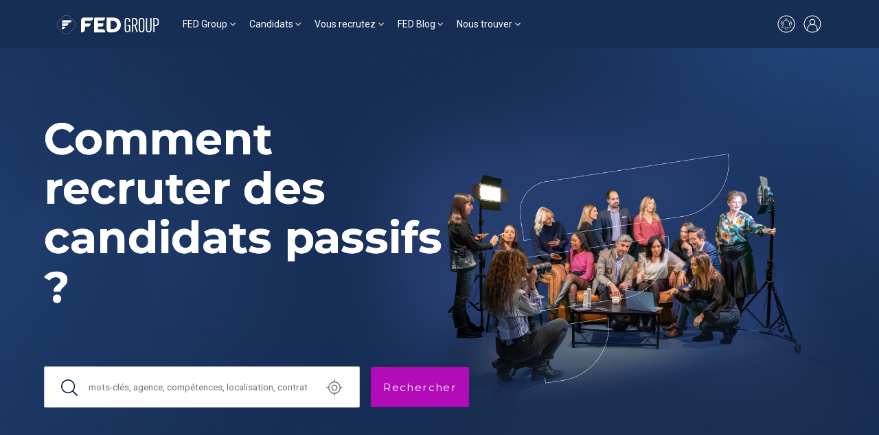

--- FILE ---
content_type: text/html; charset=utf-8
request_url: https://www.fed-group.fr/fed-group/conseils-embauche/comment-recruter-des-candidats-passifs
body_size: 58503
content:
<!DOCTYPE html>
<html lang='fr'>
<head>
<meta content='gavX4u8RTcDFOAXO89q7Wc6198t9JiwEEpdCkuBreO8' name='google-site-verification'>
<meta content='text/html; charset=UTF-8' http-equiv='Content-Type'>
<meta content='width=device-width,initial-scale=1' name='viewport'>
<meta name="csrf-param" content="authenticity_token" />
<meta name="csrf-token" content="jPXkgI-witHbBzzO2ksitCis7qzP65C7WBHTh8VdN0vOD5zOocVQUQCCpfkQf8r_nTB2UXN2Xy1eggdjSs5fcw" />

<link href='https://fonts.googleapis.com' rel='preconnect'>
<link crossorigin='' href='https://fonts.gstatic.com' rel='preconnect'>
<link href='https://fonts.googleapis.com/css2?family=Montserrat:wght@100;300;400;500;600;700&amp;family=Roboto:wght@100;300;400;500;700&amp;display=swap' rel='stylesheet'>
<link rel="stylesheet" href="/assets/front-c7e96456a57255e2d3480e2841f01766e4e811f615c0b7dfdc125f6275d9af79.css" data-turbo-track="reload" />
<script src="/assets/front-d4091a92d2976aa49d46f0f738041e0458441f1472a331316155b3a66bb46879.js" data-turbo-track="reload" defer="defer"></script>
<link href='https://cdn.jsdelivr.net/npm/tom-select@2.3.1/dist/css/tom-select.bootstrap4.css' rel='stylesheet'>

<title>Comment recruter des candidats passifs ?</title>
<meta name="description" content="Comment recruter des candidats passifs ?">
<meta name="keywords" content="comment recruter des candidats passifs ?">
<link href='https://www.fed-group.fr/fed-group/conseils-embauche/comment-recruter-des-candidats-passifs' rel='canonical'><meta content='' property='og:title'><meta content='' property='og:description'>
<meta content='' property='og:type'>
<meta content='https://www.fed-group.fr/fed-group/conseils-embauche/comment-recruter-des-candidats-passifs' property='og:url'>
<meta content='' property='og:image'>
<meta content='' property='og:site_name'>

<link rel="icon" type="image/x-icon" href="/assets/favicon-70ec311c42cef15ca9e83f507415066db80cd6d111ec96d2345735de05c3d6d9.png" />

<script>
  window.recaptchaApiKey = "6Lcf92IqAAAAAK9-WwxzeceSQABZPOAbdUenKijI";
  
  (function(w,d,s, l, i) {
    w[l]=w[l]||[]
    w[l].push({'gtm.start': new Date().getTime(), event: 'gtm.js'});
    var f=d.getElementsByTagName(s)[0], j=d.createElement(s), dl=l!='dataLayer'?'&l='+l:'';
    j.async=true;j.src='https://www.googletagmanager.com/gtm.js?id='+i+dl;
    f.parentNode.insertBefore(j,f);
  })(window, document, 'script', 'dataLayer', "GTM-PJQCXRBV")
  
  piAId = '300162';
  piCId = '175096';
  piHostname = 'pi.pardot.com';
  
  function addPardot() {
    if (!document.getElementById('pardot')) {
      var s = document.createElement('script');
      s.id = 'pardot';
      s.type = 'text/javascript';
      s.src = ('https:' == document.location.protocol ? 'https://pi' : 'http://cdn') + '.pardot.com/pd.js';
      var c = document.getElementsByTagName('script')[0];
      c.parentNode.insertBefore(s, c);
    }
  }
  
  function removePardot() {
    document.querySelectorAll('script[src*="pardot.com"]').forEach(function (node) { node.remove(); });
    document.querySelectorAll('script[src*="recrutement.co"]').forEach(function (node) { node.remove(); });
  }
  
  window._axcb = window._axcb || [];
  window._axcb.push(function(axeptio) {
    axeptio.on('cookies:complete', function(choices) {
      choices.pardot ? addPardot() : removePardot();
    });
  });
  
  document.addEventListener('turbo:load', function() {
    if (axeptioSDK && axeptioSDK.userPreferencesManager.choices.pardot) {
      addPardot();
    }
  })
  
  // Keep Axeptio widget after navigation
  const axeptioInterval = window.setInterval(function () {
    if (document.querySelector('[src="https://static.axept.io/sdk.js"]')) {
      document.querySelector('[src="https://static.axept.io/sdk.js"]').setAttribute('data-turbo-track', 'reload')
      window.clearInterval(axeptioInterval)
    }
  }, 500)
</script>

</head>
<script>
  document.addEventListener('turbo:load', function() {
    document.querySelectorAll('.social_network').forEach(function(link) {
      link.addEventListener('click', function(event) {
      var gaScript = document.createElement('script');
      gaScript.innerHTML = `
        window.dataLayer = window.dataLayer || [];
        dataLayer.push({
          event: 'click_rs',
        });
      `;
      document.head.appendChild(gaScript);
      });
    });
    window.dataLayer = window.dataLayer || []
      dataLayer.push({
      event: 'profil',
      user: {
        profil: "lead"
      }
    });
  });
</script>

<body class='actualities show actualities' id='body'>
<script>
  window.dataLayer = window.dataLayer || []
    dataLayer.push({
    event: 'general',
    page_type: "Groupe FED"
  });
</script>
<script defer src='https://fed.intconv.kmblabs.com/app.js.gz'></script>
<link href='https://fed.intconv.kmblabs.com/app.css.gz' rel='stylesheet'>
<script type='application/ld+json'>
{"@context":"http://schema.org","@type":"Organization","name":"FED Group","url":"www.fed-group.fr","logo":"https://fedfrance-production.s3.eu-west-3.amazonaws.com/uploads/fed/brand/logo/77/logo-fed-group.svg","contactPoint":[{"@type":"ContactPoint","telephone":"01 40 82 74 60","contactType":"customer service"}],"sameAs":["https://www.linkedin.com/company/groupe-fed/"],"subOrganization":[{"@type":"Organization","name":"FED Business","url":"https://www.fed-group.fr/fed-business","logo":"https://fedfrance-production.s3.eu-west-3.amazonaws.com/uploads/fed/brand/logo/73/FED_BUSINESS_W.svg"},{"@type":"Organization","name":"FED Construction","url":"https://www.fed-group.fr/fed-construction","logo":"https://fedfrance-production.s3.eu-west-3.amazonaws.com/uploads/fed/brand/logo/63/FED_CONSTRUCTION_W.svg"},{"@type":"Organization","name":"FED Engineering","url":"https://www.fed-group.fr/fed-engineering","logo":"https://fedfrance-production.s3.eu-west-3.amazonaws.com/uploads/fed/brand/logo/67/FED_ENGEENERING_W.svg"},{"@type":"Organization","name":"FED Human","url":"https://www.fed-group.fr/fed-human","logo":"https://fedfrance-production.s3.eu-west-3.amazonaws.com/uploads/fed/brand/logo/69/FED_HUMAN_W.svg"},{"@type":"Organization","name":"FED Inside","url":"https://www.fed-group.fr/fed-inside","logo":"https://fedfrance-production.s3.eu-west-3.amazonaws.com/uploads/fed/brand/logo/64/FED_INSIDE_W.svg"},{"@type":"Organization","name":"FED Medical","url":"https://www.fed-group.fr/fed-medical","logo":"https://fedfrance-production.s3.eu-west-3.amazonaws.com/uploads/fed/brand/logo/70/FED_MEDICAL_W.svg"},{"@type":"Organization","name":"FED Office","url":"https://www.fed-group.fr/fed-office","logo":"https://fedfrance-production.s3.eu-west-3.amazonaws.com/uploads/fed/brand/logo/72/FED_OFFICE_W.svg"},{"@type":"Organization","name":"FED Real Estate","url":"https://www.fed-group.fr/fed-real-estate","logo":"https://fedfrance-production.s3.eu-west-3.amazonaws.com/uploads/fed/brand/logo/68/FED_REELESTATE_SIGN_W.png"},{"@type":"Organization","name":"FED Supply","url":"https://www.fed-group.fr/fed-supply","logo":"https://fedfrance-production.s3.eu-west-3.amazonaws.com/uploads/fed/brand/logo/65/FED_SUPPLY_W.svg"},{"@type":"Organization","name":"FED IT","url":"https://www.fed-group.fr/fed-it","logo":"https://fedfrance-production.s3.eu-west-3.amazonaws.com/uploads/fed/brand/logo/74/FED_IT_W.svg"},{"@type":"Organization","name":"FED Finance","url":"https://www.fed-group.fr/fed-finance","logo":"https://fedfrance-production.s3.eu-west-3.amazonaws.com/uploads/fed/brand/logo/66/FED_FINANCE_W.svg"},{"@type":"Organization","name":"FED Group","url":"https://www.fed-group.fr/fed-group","logo":"https://fedfrance-production.s3.eu-west-3.amazonaws.com/uploads/fed/brand/logo/77/logo-fed-group.svg"},{"@type":"Organization","name":"FED Legal","url":"https://www.fed-group.fr/fed-legal","logo":"https://fedfrance-production.s3.eu-west-3.amazonaws.com/uploads/fed/brand/logo/75/FED_LEGAL_W.svg"},{"@type":"Organization","name":"FED Transition","url":"https://www.fed-group.fr/fed-transition","logo":"https://fedfrance-production.s3.eu-west-3.amazonaws.com/uploads/fed/brand/logo/71/FED_TRANSITION_W.svg"}]}
</script>
<nav class='navbar navbar-expand-md z-3 header-navbar' style='background-color:#162d54'>
<div class='container-lg'>
<a class='navbar-brand me-0 me-md-2 me-lg-4 p-0' href='/'>
<img alt="logo" height="" width="" class="" style="width: 150px; height: 30px;" src="https://fedfrance-production.s3.eu-west-3.amazonaws.com/uploads/fed/brand/logo/77/header_logo-fed-group.svg" />
</a>
<div class='navbar-collapse d-none'>
<ul class='navbar-nav mb-2 mb-md-0' role='tablist'>
<li class='nav-item dropdown has-megamenu'>
<a class='nav-link dropdown-toggle' data-bs-toggle='dropdown' href='#'>FED Group</a>
<div class='dropdown-menu megamenu' role='menu'>
<div class='container-md'>
<div class='row'>
<div class='col-12 col-md-3'>
<span>L&#39;univers FED Group</span>
<ul class='navbar-nav important flex-column'>
<li class='nav-item'>
<a class='nav-link' href='https://www.fed-group.fr/qui-sommes-nous'>Qui sommes-nous ?</a>
</li>


<li class='nav-item'>
<a class='nav-link' href='https://www.fed-group.fr/nos-engagements'>Nos engagements, nos convictions</a>
</li>

<li class='nav-item'>
<a class='nav-link' href='https://www.fed-group.fr/rse-engagement'>Démarche RSE</a>
</li>


<li class='nav-item'>
<a class='nav-link' href='/contact'>
Nous contacter
</a>
</li>

<li class='nav-item'>
<a class='nav-link' href='/reseau-recruteurs-independants-fed'>
Salariés ou indépendants
</a>
</li>

</ul>
</div>
<div class='col-12 col-md-9'>
<span>Nos entités spécialisées FED Group</span>
<div class='row mt-1'>
<div class='col-8 col-md'>
<ul class='navbar-nav brands flex-column'>
<li class='nav-item'>
<a class='nav-link' href='/fed-business'>
<div class='brand-color' style='background-color: #007aff;'></div>
FED Business
</a>
</li>

<li class='nav-item'>
<a class='nav-link' href='/fed-construction'>
<div class='brand-color' style='background-color: #fca400;'></div>
FED Construction
</a>
</li>

<li class='nav-item'>
<a class='nav-link' href='/fed-engineering'>
<div class='brand-color' style='background-color: #00d3c7;'></div>
FED Engineering
</a>
</li>

<li class='nav-item'>
<a class='nav-link' href='/fed-human'>
<div class='brand-color' style='background-color: #3490a1;'></div>
FED Human
</a>
</li>

</ul>
</div>
<div class='col-8 col-md'>
<ul class='navbar-nav brands flex-column'>
<li class='nav-item'>
<a class='nav-link' href='/fed-medical'>
<div class='brand-color' style='background-color: #00b700;'></div>
FED Medical
</a>
</li>

<li class='nav-item'>
<a class='nav-link' href='/fed-office'>
<div class='brand-color' style='background-color: #f10054;'></div>
FED Office
</a>
</li>

<li class='nav-item'>
<a class='nav-link' href='/fed-supply'>
<div class='brand-color' style='background-color: #bc9367;'></div>
FED Supply
</a>
</li>

<li class='nav-item'>
<a class='nav-link' href='/fed-it'>
<div class='brand-color' style='background-color: #00ceff;'></div>
FED IT
</a>
</li>

</ul>
</div>
<div class='col-8 col-md'>
<ul class='navbar-nav brands flex-column'>
<li class='nav-item'>
<a class='nav-link' href='/fed-finance'>
<div class='brand-color' style='background-color: #86c800;'></div>
FED Finance
</a>
</li>

<li class='nav-item'>
<a class='nav-link' href='/fed-legal'>
<div class='brand-color' style='background-color: #bb005e;'></div>
FED Legal
</a>
</li>

</ul>
</div>
<div class='col-8 col-md'>
<ul class='navbar-nav brands flex-column'>
<li class='nav-item'>
<a class='nav-link' href='/fed-inside'>
<div class='brand-color' style='background-color: #ff0034;'></div>
FED Inside
</a>
</li>

<li class='nav-item'>
<a class='nav-link' href='/fed-transition'>
<div class='brand-color' style='background-color: #0087cc;'></div>
FED Transition
</a>
</li>

<li class='nav-item'>
<a class='nav-link' href='https://www.fedafrica.com/'>
<div class='brand-color' style='background-color: #FF8500;'></div>
FED Africa
</a>
</li>

</ul>
</div>
</div>
</div>
</div>
</div>

</div>
</li>
<li class='nav-item dropdown has-megamenu'>
<a class='nav-link dropdown-toggle' data-bs-toggle='dropdown' href='#'>Candidats</a>
<div class='dropdown-menu megamenu' role='menu'>
<div class='container-md'>
<div class='row'>
<div class='col-12 col-md-3'>
<span>Recherche d’emploi</span>
<ul class='navbar-nav important flex-column'>
<li class='nav-item'>
<a class='nav-link' href='/offres'>
Parcourez nos offres
</a>
</li>



<li class='nav-item'>
<a class='nav-link' href='/candidature-spontanee'>
Candidature spontanée
</a>
</li>

<li class='nav-item'>
<a class='nav-link' href='/reseau-recruteurs-independants-fed'>
Salariés ou indépendants
</a>
</li>

</ul>
</div>
<div class='col-12 col-md-3'>
<span>Nous rejoindre</span>
<ul class='navbar-nav important flex-column'>
<li class='nav-item'>
<a class='nav-link' href='/rejoindre-fed-group-salarie'>
Salariés
</a>
</li>

<li class='nav-item'>
<a class='nav-link' href='rejoindre-fed-group-consultant-independant'>
Consultants Indépendants
</a>
</li>

</ul>
</div>
<div class='col-12 col-md-3'>
<span>Interim</span>
<ul class='navbar-nav flex-column'>
<li class='nav-item'>
<a class='nav-link' href='https://www.fed-group.fr/process-fed-interimaire'>Process Fed / Intérimaires</a>
</li>

<li class='nav-item'>
<a class='nav-link' href='https://www.fed-group.fr/interimaire'>Je suis intérimaire</a>
</li>

</ul>
</div>
<div class='col-12 col-md-3'>
<a class="btn btn-outline-secondary" href="/fed-transition">Je suis manager de transition</a>
</div>
</div>
</div>

</div>
</li>
<li class='nav-item dropdown has-megamenu'>
<a class='nav-link dropdown-toggle' data-bs-toggle='dropdown' href='#'>Vous recrutez</a>
<div class='dropdown-menu megamenu' role='menu'>
<div class='container-md'>
<div class='row'>
<div class='col-12 col-md-3'>
<span>Trouvez un candidat</span>
<ul class='navbar-nav important flex-column'>
<li class='nav-item'>
<a class='nav-link' href='https://www.fed-group.fr/fed-group/notre-methodologie'>Process et méthode</a>
</li>



<li class='nav-item'>
<a class='nav-link' href='https://www.fed-group.fr/nos-outils'>Nos outils</a>
</li>

<li class='nav-item'>
<a class='nav-link' href='/nous-confier-un-poste'>
Nous confier un poste
</a>
</li>

</ul>
</div>
<div class='col-12 col-md-3'>
<span>Interim</span>
<ul class='navbar-nav flex-column'>
<li class='nav-item'>
<a class='nav-link' href='https://www.fed-group.fr/process-fed-interim'>Process Fed / Recruteurs</a>
</li>

<li class='nav-item'>
<a class='nav-link' href='https://www.fed-group.fr/interim'>Je recrute en intérim</a>
</li>

</ul>
</div>
<div class='col-12 col-md-6'>
<a class="btn btn-outline-secondary mb-4" href="/nous-confier-un-poste">Je recherche un manager de transition</a>
<br>
<a class="btn btn-outline-secondary" href="/nous-confier-un-poste">Je souhaite accueillir un recruteur RPO</a>
</div>
</div>
</div>

</div>
</li>
<li class='nav-item dropdown has-megamenu'>
<a class='nav-link dropdown-toggle' data-bs-toggle='dropdown' href='#'>FED Blog</a>
<div class='dropdown-menu megamenu' role='menu'>
<div class='container-md'>
<div class='row'>
<div class='col-12 col-md-9 separator-right'>
<span>Dernières actus FED Group</span>
<div class='row'>
<div class='col-12 col-md-6'>
<a href="/fed-group/nos-podcasts/l-entretien-visio-les-do-et-les-don-t"><div class='news-item showcase'>
<img alt="Comment_preparer_entretien_visio" title="Comment_preparer_entretien_visio" class="img-fluid" height="" width="" src="https://fedfrance-production.s3.eu-west-3.amazonaws.com/uploads/fed/gallery_item/file/2957/showcase_Comment_pr%C3%A9parer_son_entretien_en_visio.png" />

<div class='d-flex flex-column'>
<div class='d-flex align-items-center justify-content-between'>
<span>23 janvier 2026</span>
</div>
<strong>L&#39;entretien visio : les do et les don&#39;t</strong>
</div>
</div>
</a></div>
<div class='col-12 col-md-6'>
<a href="/fed-group/actualites-fed/palmares-les-echos-meilleurs-cabinets-de-recrutement"><div class='news-item'>
<img alt="" title="Classement 2026 Les Echos - Les meilleurs cabinets de recrutement" class="object-fit-cover" height="" width="" src="https://fedfrance-production.s3.eu-west-3.amazonaws.com/uploads/fed/gallery_item/file/2943/thumb_les_echos_Une.JPG" />

<div class='d-flex flex-column'>
<strong>Le palmarès 2026 des 300 meilleurs cabinets de recrutement par Les Echos</strong>
</div>
</div>
</a><a href="/fed-group/actualites-fed/cdd-pour-motif-de-reconversion-janvier-2026"><div class='news-item'>
<img alt="" title="CDD pour reconversion" class="object-fit-cover" height="" width="" src="https://fedfrance-production.s3.eu-west-3.amazonaws.com/uploads/fed/gallery_item/file/2942/thumb_CHANGE.png" />

<div class='d-flex flex-column'>
<strong>CDD pour motif de reconversion : ce que les candidats doivent savoir</strong>
</div>
</div>
</a><a href="/fed-group/nos-podcasts/comment-aborder-les-augmentations-salariales-lors-des-entretiens-de-fin-d-annee-nos-cles-de-succes"><div class='news-item'>
<img alt="Vignette-article-fed-group" title="Vignette-article-fed-group" class="card-img-top" height="" width="" src="https://fedfrance-production.s3.eu-west-3.amazonaws.com/uploads/fed/gallery_item/file/2313/thumb_Vignette-article-fed-group-1.jpg" />

<div class='d-flex flex-column'>
<strong>Comment aborder les augmentations salariales lors des entretiens de fin d’année ? Nos clés de succès</strong>
</div>
</div>
</a></div>
</div>
</div>
<div class='col-12 col-md-3'>
<span>L&#39;univers FED Group</span>
<ul class='navbar-nav flex-column'>
<li class='nav-item'>
<a class='nav-link' href='/fed-group/conseils-embauche'>
Conseils d&#39;embauche
</a>
</li>

<li class='nav-item'>
<a class='nav-link' href='/fed-group/conseils-interim'>
Conseils interim
</a>
</li>

<li class='nav-item'>
<a class='nav-link' href='/fed-group/etudes'>
Etudes, baromètre et rémunération
</a>
</li>

<li class='nav-item'>
<a class='nav-link' href='/fed-group/videos-webinars'>
Vidéos et Webinars
</a>
</li>

<li class='nav-item'>
<a class='nav-link' href='/fed-group/nos-podcasts'>
Podcast - Voix de recruteurs
</a>
</li>

<li class='nav-item'>
<a class='nav-link' href='/fed-group/temoignages'>
Témoignages
</a>
</li>

<li class='nav-item'>
<a class='nav-link' href='/fed-group/actualites-fed'>
Actualités Fed
</a>
</li>

</ul>
</div>
</div>
</div>

</div>
</li>
<li class='nav-item dropdown has-megamenu'>
<a class='nav-link dropdown-toggle' data-bs-toggle='dropdown' href='#'>Nous trouver</a>
<div class='dropdown-menu megamenu' role='menu'>
<div class='container-md'>
<div class='row'>
<div class='col-12 col-md-6'>
<span>
Bureaux
FED Group
</span>
<div class='row'>
<div class='col-6 col-md-6'>
<ul class='navbar-nav important flex-column'>

<li class='nav-item'>
<a class='nav-link' href='/bureaux-fed'>
Nos bureaux en France
</a>
</li>

<li class='nav-item'>
<a class='nav-link' href='/implantations-fed'>
Nos bureaux internationaux
</a>
</li>

</ul>
</div>
</div>
</div>
</div>
</div>

</div>
</li>
</ul>
</div>
<div class='d-flex align-items-center'>
<a class='d-none d-md-block me-2' href='/creer-une-alerte'>
<svg fill='none' height='30' viewbox='0 0 30 30' width='30' xmlns='http://www.w3.org/2000/svg'>
<path d='M20.5 17.25C20.25 17.15 20.05 16.95 19.9 16.7C19.75 16.45 19.7 16.2 19.7 15.95V13.65C19.7 12.6 19.35 11.55 18.7 10.7C18.05 9.85005 17.15 9.25005 16.1 9.00005C16.3 8.75005 16.35 8.50005 16.35 8.20005C16.35 7.70005 16.1 7.25005 15.65 7.05005C15.25 6.80005 14.7 6.80005 14.3 7.05005C13.9 7.30005 13.6 7.75005 13.6 8.20005C13.6 8.50005 13.7 8.75005 13.85 9.00005C12.8 9.25005 11.9 9.80005 11.25 10.65C10.6 11.5 10.25 12.5 10.25 13.55V16C10.25 16.25 10.15 16.55 10.05 16.75C9.94999 16.95 9.69999 17.15 9.44999 17.3C9.09999 17.45 8.79999 17.75 8.59999 18.05C8.39999 18.4 8.29999 18.75 8.29999 19.15C8.29999 19.65 8.49999 20.15 8.84999 20.5C9.19999 20.85 9.69999 21.05 10.2 21.05H12.6C12.7 21.8 13.2 22.45 13.85 22.8C14.55 23.15 15.35 23.15 16 22.8C16.7 22.45 17.15 21.8 17.25 21.05H19.65C20.15 21.05 20.65 20.85 21 20.5C21.35 20.15 21.55 19.65 21.55 19.15C21.55 18.75 21.45 18.35 21.25 18.05C21.15 17.7 20.85 17.45 20.5 17.25ZM15 7.55005C15.2 7.55005 15.35 7.60005 15.5 7.75005C15.65 7.90005 15.7 8.05005 15.7 8.25005C15.7 8.45005 15.65 8.60005 15.5 8.75005C15.35 8.90005 15.2 8.95005 15 8.95005C14.8 8.95005 14.65 8.90005 14.5 8.75005C14.35 8.60005 14.3 8.45005 14.3 8.25005C14.3 8.05005 14.35 7.90005 14.5 7.75005C14.65 7.60005 14.8 7.55005 15 7.55005ZM15 22.45C14.6 22.45 14.25 22.3 13.95 22.05C13.65 21.8 13.45 21.45 13.35 21.1H16.65C16.55 21.5 16.35 21.85 16.05 22.05C15.75 22.3 15.4 22.45 15 22.45ZM19.75 20.4H10.25C9.89999 20.4 9.59999 20.25 9.34999 20.05C9.14999 19.8 8.99999 19.5 8.99999 19.15C8.99999 18.9 9.09999 18.6 9.19999 18.4C9.34999 18.15 9.54999 18 9.79999 17.9C10.15 17.75 10.45 17.45 10.65 17.1C10.85 16.75 10.95 16.4 10.95 16V13.6C10.95 12.55 11.35 11.5 12.1 10.75C12.85 10 13.85 9.60005 14.95 9.60005C15 9.60005 15.1 9.60005 15.15 9.60005C16.2 9.65005 17.15 10.15 17.9 10.9C18.6 11.65 19 12.7 19 13.75V16C19 16.4 19.1 16.8 19.3 17.1C19.5 17.45 19.8 17.7 20.15 17.85C20.4 17.95 20.6 18.15 20.75 18.35C20.9 18.6 20.95 18.85 20.95 19.1C20.95 19.45 20.8 19.75 20.6 20C20.4 20.3 20.05 20.4 19.75 20.4Z' fill='white'></path>
<path d='M7.44999 16.2999C7.49999 16.2999 7.54999 16.2999 7.59999 16.2499C7.74999 16.1999 7.85 15.9999 7.8 15.7999C7.45 14.9499 7.4 13.9999 7.65 13.1499C7.9 12.2499 8.44999 11.4999 9.14999 10.9499C9.29999 10.8499 9.34999 10.6499 9.19999 10.4999C9.09999 10.3499 8.89999 10.2999 8.74999 10.4499C7.89999 11.0999 7.24999 11.9499 6.99999 12.9999C6.69999 13.9999 6.79999 15.0999 7.19999 16.0999C7.19999 16.2499 7.29999 16.2999 7.44999 16.2999Z' fill='white'></path>
<path d='M21.3 10.45C21.15 10.35 20.95 10.4 20.85 10.55C20.75 10.7 20.75 10.9 20.9 11C21.65 11.55 22.15 12.3 22.4 13.2C22.65 14.1 22.6 15 22.25 15.85C22.2 16 22.25 16.2 22.45 16.3C22.5 16.3 22.55 16.35 22.6 16.35C22.75 16.35 22.85 16.25 22.9 16.15C23.3 15.15 23.4 14.1 23.1 13.05C22.8 12 22.15 11.1 21.3 10.45Z' fill='white'></path>
<path d='M9.45 12.35C9.4 12.3 9.3 12.3 9.2 12.3C9.1 12.3 9.05 12.35 9 12.45C8.25 13.6 8.6 15.05 8.6 15.1C8.65 15.25 8.75 15.35 8.95 15.35C9 15.35 9 15.35 9.05 15.35C9.15 15.35 9.2 15.25 9.25 15.2C9.3 15.1 9.3 15.05 9.3 14.95C9.3 14.95 9 13.75 9.6 12.85C9.65 12.8 9.65 12.7 9.65 12.6C9.6 12.5 9.55 12.4 9.45 12.35Z' fill='white'></path>
<path d='M20.55 12.3502C20.5 12.4002 20.4 12.5002 20.4 12.5502C20.4 12.6502 20.4 12.7502 20.45 12.8002C21.05 13.6502 20.75 14.9002 20.75 14.9002C20.7 15.1002 20.8 15.2502 21 15.3002C21.05 15.3002 21.05 15.3002 21.1 15.3002C21.25 15.3002 21.4 15.2002 21.45 15.0502C21.45 15.0002 21.8 13.5502 21.05 12.4002C20.9 12.3002 20.7 12.2502 20.55 12.3502Z' fill='white'></path>
<path d='M15 2.5C12.4 2.5 9.8 3.35 7.7 4.85C5.55 6.4 4 8.55 3.15 11.05C2.3 13.55 2.3 16.25 3.1 18.75C3.9 21.25 5.45 23.45 7.55 25L7.75 25.15C9.85 26.65 12.4 27.5 15 27.5C15.5 27.5 16 27.45 16.45 27.4C16.95 27.35 17.4 27.25 17.9 27.15C18.8 26.95 19.65 26.65 20.45 26.25C21.1 25.95 21.7 25.6 22.25 25.2L22.45 25.05C24.55 23.5 26.1 21.3 26.9 18.8C27.7 16.3 27.65 13.6 26.85 11.1C26 8.6 24.45 6.45 22.3 4.9C20.2 3.35 17.6 2.5 15 2.5ZM21.4 24.45L21.3 24.5L21.1 24.6L20.9 24.7L20.7 24.8L20.5 24.9L20.3 25L20.1 25.1L20 25.25L19.8 25.35L19.6 25.45L19.4 25.55L19.2 25.65L19 25.7L18.8 25.75L18.6 25.8L18.4 25.85L18.2 25.9L18 26.05L17.8 26.1L17.6 26.15L17.35 26.2L17.15 26.25L16.9 26.3L16.7 26.35L16.5 26.3H16.3H16.05H15.85H15.55H15.4H15H14.55H14.4H14.1H13.9H13.65H13.45L13.2 26.25L13 26.2L12.75 26.15L12.55 26.1L12.3 26.05L12.1 26L11.9 25.95L11.75 26L11.55 25.9L11.35 25.85L11.15 25.8L10.95 25.75L10.75 25.65L10.55 25.55L10.35 25.45L10.15 25.35L9.95 25.25L9.75 25.15L9.55 25.05L9.35 24.95L9.15 24.85L8.95 24.75L8.75 24.65L8.65 24.5L8.6 24.45L7.5 23.65C5.75 22.15 4.5 20.1 3.9 17.85C3.35 15.6 3.45 13.2 4.25 11C5.05 8.8 6.55 6.95 8.45 5.6C10.35 4.25 12.65 3.55 14.95 3.55C17.25 3.55 19.55 4.25 21.45 5.6C23.35 6.95 24.85 8.8 25.65 11C26.45 13.2 26.6 15.55 26 17.85C25.4 20.1 24.15 22.15 22.4 23.65' fill='white'></path>
</svg>
</a>
<a href="/connexion"><svg fill='none' height='30' viewbox='0 0 30 30' width='30' xmlns='http://www.w3.org/2000/svg'>
<path d='M15 2.5C12.4 2.5 9.8 3.35 7.7 4.85C5.55 6.4 4 8.55 3.15 11.05C2.3 13.55 2.3 16.25 3.1 18.75C3.9 21.25 5.45 23.45 7.55 25L7.75 25.15C9.85 26.65 12.4 27.5 15 27.5C15.5 27.5 16 27.45 16.45 27.4C16.95 27.35 17.4 27.25 17.9 27.15C18.8 26.95 19.65 26.65 20.45 26.25C21.1 25.95 21.7 25.6 22.25 25.2L22.45 25.05C24.55 23.5 26.1 21.3 26.9 18.8C27.7 16.3 27.65 13.6 26.85 11.1C26 8.6 24.45 6.45 22.3 4.9C20.2 3.35 17.6 2.5 15 2.5ZM21.4 24.45L21.3 24.5L21.1 24.6L20.9 24.7L20.7 24.8L20.5 24.9L20.3 25L20.1 25.1L20 25.25L19.8 25.35L19.6 25.45L19.4 25.55L19.2 25.65L19 25.7L18.8 25.75L18.6 25.8L18.4 25.85L18.2 25.9L18 26.05L17.8 26.1L17.6 26.15L17.35 26.2L17.15 26.25L16.9 26.3L16.7 26.35L16.5 26.3H16.3H16.05H15.85H15.55H15.4H15H14.55H14.4H14.1H13.9H13.65H13.45L13.2 26.25L13 26.2L12.75 26.15L12.55 26.1L12.3 26.05L12.1 26L11.9 25.95L11.75 26L11.55 25.9L11.35 25.85L11.15 25.8L10.95 25.75L10.75 25.65L10.55 25.55L10.35 25.45L10.15 25.35L9.95 25.25L9.75 25.15L9.55 25.05L9.35 24.95L9.15 24.85L8.95 24.75L8.75 24.65L8.65 24.5L8.6 24.45V21.55C8.6 20.15 9.15 18.8 10.15 17.8C11.15 16.8 12.5 16.25 13.9 16.25H16.05C17.45 16.25 18.8 16.8 19.8 17.8C20.8 18.8 21.35 20.15 21.35 21.55L21.4 24.45ZM11.8 11.95C11.8 11.1 12.15 10.3 12.75 9.7C13.35 9.1 14.15 8.75 15 8.75C15.85 8.75 16.65 9.1 17.25 9.7C17.85 10.3 18.2 11.1 18.2 11.95C18.2 12.8 17.85 13.6 17.25 14.2C16.65 14.8 15.85 15.15 15 15.15C14.15 15.15 13.35 14.8 12.75 14.2C12.15 13.65 11.8 12.8 11.8 11.95ZM22.45 23.65V21.55C22.45 20.1 21.95 18.75 21.1 17.6C20.2 16.45 19 15.7 17.6 15.35C18.55 14.65 19.15 13.55 19.25 12.35C19.35 11.15 18.95 10 18.15 9.1C17.35 8.2 16.2 7.7 15 7.7C13.8 7.7 12.65 8.2 11.85 9.1C11.05 10 10.65 11.15 10.75 12.35C10.85 13.55 11.45 14.65 12.4 15.35C11 15.7 9.75 16.5 8.9 17.6C8 18.75 7.55 20.1 7.55 21.55V23.65C5.8 22.15 4.55 20.1 3.95 17.85C3.35 15.6 3.45 13.2 4.25 11C5.05 8.8 6.55 6.95 8.45 5.6C10.35 4.25 12.65 3.55 14.95 3.55C17.25 3.55 19.55 4.25 21.45 5.6C23.35 6.95 24.85 8.8 25.65 11C26.45 13.2 26.6 15.55 26 17.85C25.5 20.1 24.2 22.1 22.45 23.65Z' fill='white'></path>
</svg>
</a><button aria-controls='navbarToggler' aria-expanded='false' aria-label='Toggle navigation' class='navbar-toggler collapsed' data-bs-target='#navbarToggler' data-bs-toggle='collapse' type='button'>
<span class='navbar-toggler-icon'></span>
</button>
</div>
</div>
</nav>
<div class='collapse mobile-navbar d-md-none z-3 overflow-y-scroll' id='navbarToggler'>
<div class='d-flex justify-content-end'>
<button aria-controls='navbarToggler' aria-expanded='false' aria-label='Toggle navigation' class='navbar-toggler collapsed z-3' data-bs-target='#navbarToggler' data-bs-toggle='collapse' type='button'>
<span class='navbar-toggler-icon'></span>
</button>
</div>
<div class='mobile-navbar-content'>
<div class='accordion' id='mobileNavAccordion'>
<div class='accordion-item'>
<div class='accordion-header'>
<button aria-controls='flushMobileNavcollapseOne' aria-expanded='false' class='accordion-button collapsed' data-bs-target='#flushMobileNavcollapseOne' data-bs-toggle='collapse' type='button'>
FED Group
</button>
</div>
<div class='accordion-collapse collapse' data-bs-parent='#mobileNavAccordion' id='flushMobileNavcollapseOne'>
<div class='accordion-body'>
<div class='megamenu'>
<div class='container-md'>
<div class='row'>
<div class='col-12 col-md-3'>
<span>L&#39;univers FED Group</span>
<ul class='navbar-nav important flex-column'>
<li class='nav-item'>
<a class='nav-link' href='https://www.fed-group.fr/qui-sommes-nous'>Qui sommes-nous ?</a>
</li>


<li class='nav-item'>
<a class='nav-link' href='https://www.fed-group.fr/nos-engagements'>Nos engagements, nos convictions</a>
</li>

<li class='nav-item'>
<a class='nav-link' href='https://www.fed-group.fr/rse-engagement'>Démarche RSE</a>
</li>


<li class='nav-item'>
<a class='nav-link' href='/contact'>
Nous contacter
</a>
</li>

<li class='nav-item'>
<a class='nav-link' href='/reseau-recruteurs-independants-fed'>
Salariés ou indépendants
</a>
</li>

</ul>
</div>
<div class='col-12 col-md-9'>
<span>Nos entités spécialisées FED Group</span>
<div class='row mt-1'>
<div class='col-8 col-md'>
<ul class='navbar-nav brands flex-column'>
<li class='nav-item'>
<a class='nav-link' href='/fed-business'>
<div class='brand-color' style='background-color: #007aff;'></div>
FED Business
</a>
</li>

<li class='nav-item'>
<a class='nav-link' href='/fed-construction'>
<div class='brand-color' style='background-color: #fca400;'></div>
FED Construction
</a>
</li>

<li class='nav-item'>
<a class='nav-link' href='/fed-engineering'>
<div class='brand-color' style='background-color: #00d3c7;'></div>
FED Engineering
</a>
</li>

<li class='nav-item'>
<a class='nav-link' href='/fed-human'>
<div class='brand-color' style='background-color: #3490a1;'></div>
FED Human
</a>
</li>

</ul>
</div>
<div class='col-8 col-md'>
<ul class='navbar-nav brands flex-column'>
<li class='nav-item'>
<a class='nav-link' href='/fed-medical'>
<div class='brand-color' style='background-color: #00b700;'></div>
FED Medical
</a>
</li>

<li class='nav-item'>
<a class='nav-link' href='/fed-office'>
<div class='brand-color' style='background-color: #f10054;'></div>
FED Office
</a>
</li>

<li class='nav-item'>
<a class='nav-link' href='/fed-supply'>
<div class='brand-color' style='background-color: #bc9367;'></div>
FED Supply
</a>
</li>

<li class='nav-item'>
<a class='nav-link' href='/fed-it'>
<div class='brand-color' style='background-color: #00ceff;'></div>
FED IT
</a>
</li>

</ul>
</div>
<div class='col-8 col-md'>
<ul class='navbar-nav brands flex-column'>
<li class='nav-item'>
<a class='nav-link' href='/fed-finance'>
<div class='brand-color' style='background-color: #86c800;'></div>
FED Finance
</a>
</li>

<li class='nav-item'>
<a class='nav-link' href='/fed-legal'>
<div class='brand-color' style='background-color: #bb005e;'></div>
FED Legal
</a>
</li>

</ul>
</div>
<div class='col-8 col-md'>
<ul class='navbar-nav brands flex-column'>
<li class='nav-item'>
<a class='nav-link' href='/fed-inside'>
<div class='brand-color' style='background-color: #ff0034;'></div>
FED Inside
</a>
</li>

<li class='nav-item'>
<a class='nav-link' href='/fed-transition'>
<div class='brand-color' style='background-color: #0087cc;'></div>
FED Transition
</a>
</li>

<li class='nav-item'>
<a class='nav-link' href='https://www.fedafrica.com/'>
<div class='brand-color' style='background-color: #FF8500;'></div>
FED Africa
</a>
</li>

</ul>
</div>
</div>
</div>
</div>
</div>

</div>
</div>
</div>
</div>
<div class='accordion-item'>
<div class='accordion-header'>
<button aria-controls='flushMobileNavcollapseTwo' aria-expanded='false' class='accordion-button collapsed' data-bs-target='#flushMobileNavcollapseTwo' data-bs-toggle='collapse' type='button'>
Candidats
</button>
</div>
<div class='accordion-collapse collapse' data-bs-parent='#mobileNavAccordion' id='flushMobileNavcollapseTwo'>
<div class='accordion-body'>
<div class='megamenu'>
<div class='container-md'>
<div class='row'>
<div class='col-12 col-md-3'>
<span>Recherche d’emploi</span>
<ul class='navbar-nav important flex-column'>
<li class='nav-item'>
<a class='nav-link' href='/offres'>
Parcourez nos offres
</a>
</li>



<li class='nav-item'>
<a class='nav-link' href='/candidature-spontanee'>
Candidature spontanée
</a>
</li>

<li class='nav-item'>
<a class='nav-link' href='/reseau-recruteurs-independants-fed'>
Salariés ou indépendants
</a>
</li>

</ul>
</div>
<div class='col-12 col-md-3'>
<span>Nous rejoindre</span>
<ul class='navbar-nav important flex-column'>
<li class='nav-item'>
<a class='nav-link' href='/rejoindre-fed-group-salarie'>
Salariés
</a>
</li>

<li class='nav-item'>
<a class='nav-link' href='rejoindre-fed-group-consultant-independant'>
Consultants Indépendants
</a>
</li>

</ul>
</div>
<div class='col-12 col-md-3'>
<span>Interim</span>
<ul class='navbar-nav flex-column'>
<li class='nav-item'>
<a class='nav-link' href='https://www.fed-group.fr/process-fed-interimaire'>Process Fed / Intérimaires</a>
</li>

<li class='nav-item'>
<a class='nav-link' href='https://www.fed-group.fr/interimaire'>Je suis intérimaire</a>
</li>

</ul>
</div>
<div class='col-12 col-md-3'>
<a class="btn btn-outline-secondary" href="/fed-transition">Je suis manager de transition</a>
</div>
</div>
</div>

</div>
</div>
</div>
</div>
<div class='accordion-item'>
<div class='accordion-header'>
<button aria-controls='flushMobileNavcollapseThree' aria-expanded='false' class='accordion-button collapsed' data-bs-target='#flushMobileNavcollapseThree' data-bs-toggle='collapse' type='button'>
Vous recrutez
</button>
</div>
<div class='accordion-collapse collapse' data-bs-parent='#mobileNavAccordion' id='flushMobileNavcollapseThree'>
<div class='accordion-body'>
<div class='megamenu'>
<div class='container-md'>
<div class='row'>
<div class='col-12 col-md-3'>
<span>Trouvez un candidat</span>
<ul class='navbar-nav important flex-column'>
<li class='nav-item'>
<a class='nav-link' href='https://www.fed-group.fr/fed-group/notre-methodologie'>Process et méthode</a>
</li>



<li class='nav-item'>
<a class='nav-link' href='https://www.fed-group.fr/nos-outils'>Nos outils</a>
</li>

<li class='nav-item'>
<a class='nav-link' href='/nous-confier-un-poste'>
Nous confier un poste
</a>
</li>

</ul>
</div>
<div class='col-12 col-md-3'>
<span>Interim</span>
<ul class='navbar-nav flex-column'>
<li class='nav-item'>
<a class='nav-link' href='https://www.fed-group.fr/process-fed-interim'>Process Fed / Recruteurs</a>
</li>

<li class='nav-item'>
<a class='nav-link' href='https://www.fed-group.fr/interim'>Je recrute en intérim</a>
</li>

</ul>
</div>
<div class='col-12 col-md-6'>
<a class="btn btn-outline-secondary mb-4" href="/nous-confier-un-poste">Je recherche un manager de transition</a>
<br>
<a class="btn btn-outline-secondary" href="/nous-confier-un-poste">Je souhaite accueillir un recruteur RPO</a>
</div>
</div>
</div>

</div>
</div>
</div>
</div>
<div class='accordion-item'>
<div class='accordion-header'>
<button aria-controls='flushMobileNavcollapseFour' aria-expanded='false' class='accordion-button collapsed' data-bs-target='#flushMobileNavcollapseFour' data-bs-toggle='collapse' type='button'>
FED Blog
</button>
</div>
<div class='accordion-collapse collapse' data-bs-parent='#mobileNavAccordion' id='flushMobileNavcollapseFour'>
<div class='accordion-body'>
<div class='megamenu'>
<div class='container-md'>
<div class='row'>
<div class='col-12 col-md-9 separator-right'>
<span>Dernières actus FED Group</span>
<div class='row'>
<div class='col-12 col-md-6'>
<a href="/fed-group/nos-podcasts/l-entretien-visio-les-do-et-les-don-t"><div class='news-item showcase'>
<img alt="Comment_preparer_entretien_visio" title="Comment_preparer_entretien_visio" class="img-fluid" height="" width="" src="https://fedfrance-production.s3.eu-west-3.amazonaws.com/uploads/fed/gallery_item/file/2957/showcase_Comment_pr%C3%A9parer_son_entretien_en_visio.png" />

<div class='d-flex flex-column'>
<div class='d-flex align-items-center justify-content-between'>
<span>23 janvier 2026</span>
</div>
<strong>L&#39;entretien visio : les do et les don&#39;t</strong>
</div>
</div>
</a></div>
<div class='col-12 col-md-6'>
<a href="/fed-group/actualites-fed/palmares-les-echos-meilleurs-cabinets-de-recrutement"><div class='news-item'>
<img alt="" title="Classement 2026 Les Echos - Les meilleurs cabinets de recrutement" class="object-fit-cover" height="" width="" src="https://fedfrance-production.s3.eu-west-3.amazonaws.com/uploads/fed/gallery_item/file/2943/thumb_les_echos_Une.JPG" />

<div class='d-flex flex-column'>
<strong>Le palmarès 2026 des 300 meilleurs cabinets de recrutement par Les Echos</strong>
</div>
</div>
</a><a href="/fed-group/actualites-fed/cdd-pour-motif-de-reconversion-janvier-2026"><div class='news-item'>
<img alt="" title="CDD pour reconversion" class="object-fit-cover" height="" width="" src="https://fedfrance-production.s3.eu-west-3.amazonaws.com/uploads/fed/gallery_item/file/2942/thumb_CHANGE.png" />

<div class='d-flex flex-column'>
<strong>CDD pour motif de reconversion : ce que les candidats doivent savoir</strong>
</div>
</div>
</a><a href="/fed-group/nos-podcasts/comment-aborder-les-augmentations-salariales-lors-des-entretiens-de-fin-d-annee-nos-cles-de-succes"><div class='news-item'>
<img alt="Vignette-article-fed-group" title="Vignette-article-fed-group" class="card-img-top" height="" width="" src="https://fedfrance-production.s3.eu-west-3.amazonaws.com/uploads/fed/gallery_item/file/2313/thumb_Vignette-article-fed-group-1.jpg" />

<div class='d-flex flex-column'>
<strong>Comment aborder les augmentations salariales lors des entretiens de fin d’année ? Nos clés de succès</strong>
</div>
</div>
</a></div>
</div>
</div>
<div class='col-12 col-md-3'>
<span>L&#39;univers FED Group</span>
<ul class='navbar-nav flex-column'>
<li class='nav-item'>
<a class='nav-link' href='/fed-group/conseils-embauche'>
Conseils d&#39;embauche
</a>
</li>

<li class='nav-item'>
<a class='nav-link' href='/fed-group/conseils-interim'>
Conseils interim
</a>
</li>

<li class='nav-item'>
<a class='nav-link' href='/fed-group/etudes'>
Etudes, baromètre et rémunération
</a>
</li>

<li class='nav-item'>
<a class='nav-link' href='/fed-group/videos-webinars'>
Vidéos et Webinars
</a>
</li>

<li class='nav-item'>
<a class='nav-link' href='/fed-group/nos-podcasts'>
Podcast - Voix de recruteurs
</a>
</li>

<li class='nav-item'>
<a class='nav-link' href='/fed-group/temoignages'>
Témoignages
</a>
</li>

<li class='nav-item'>
<a class='nav-link' href='/fed-group/actualites-fed'>
Actualités Fed
</a>
</li>

</ul>
</div>
</div>
</div>

</div>
</div>
</div>
</div>
<div class='accordion-item'>
<div class='accordion-header'>
<button aria-controls='flushMobileNavcollapseFive' aria-expanded='false' class='accordion-button collapsed' data-bs-target='#flushMobileNavcollapseFive' data-bs-toggle='collapse' type='button'>
Nous trouver
</button>
</div>
<div class='accordion-collapse collapse' data-bs-parent='#mobileNavAccordion' id='flushMobileNavcollapseFive'>
<div class='accordion-body'>
<div class='megamenu'>
<div class='container-md'>
<div class='row'>
<div class='col-12 col-md-6'>
<span>
Bureaux
FED Group
</span>
<div class='row'>
<div class='col-6 col-md-6'>
<ul class='navbar-nav important flex-column'>

<li class='nav-item'>
<a class='nav-link' href='/bureaux-fed'>
Nos bureaux en France
</a>
</li>

<li class='nav-item'>
<a class='nav-link' href='/implantations-fed'>
Nos bureaux internationaux
</a>
</li>

</ul>
</div>
</div>
</div>
</div>
</div>

</div>
</div>
</div>
</div>
</div>
</div>
</div>
<div id='mainNavAnchor'></div>

<div class='min-vh-100'>
<div class='page-header'>
<div background_image='https://fedfrance-production.s3.eu-west-3.amazonaws.com/uploads/fed/brand/header/77/Groupe_F_Plus.jpg' custom_title='Comment recruter des candidats passifs ?' dark_mode='true' forced_filters='brand=GroupeFed' hidden_filters='brand' id='intconv-root' path='/fed-group/offres' prevent_redirect='false' static_title='true'>
<div class='intconv-loader'></div>
<h1 class='d-none'>Comment recruter des candidats passifs ?</h1>
</div>
</div>

<div class='container-md'>
<div class='row section pt-0 row-with-sidebar'>
<div class='col-12 col-md-8'>
<nav aria-label='breadcrumb'>
<ol class='breadcrumb'>
<li class='breadcrumb-item'>
<a href='https://www.fed-group.fr/'>Accueil</a>
</li>
<li class='breadcrumb-item'>
<a href='https://www.fed-group.fr/fed-group/conseils-embauche'>Conseils d&#39;embauche</a>
</li>
<li aria-current='page' class='breadcrumb-item active'>
Comment recruter des candidats passifs ?
</li>
</ol>
</nav>
<script type='application/ld+json'>
{"@context":"https://schema.org","@type":"BreadcrumbList","itemListElement":[{"@type":"ListItem","position":1,"name":"Accueil","item":"https://www.fed-group.fr/"},{"@type":"ListItem","position":2,"name":"FED Group","item":"https://www.fed-group.fr/fed-group"},{"@type":"ListItem","position":3,"name":"Conseils d'embauche","item":"https://www.fed-group.fr/fed-group/conseils-embauche"},{"@type":"ListItem","position":4,"name":"Comment recruter des candidats passifs ?","item":"https://www.fed-group.fr/fed-group/conseils-embauche/comment-recruter-des-candidats-passifs"}]}
</script>

<div class='d-flex justify-content-between align-items-center'>
<p class='actuality-infos'>22 avril 2025 • FED Group • 4 min</p>
<div class='d-flex align-items-center flex-wrap share-links'>
<p class='h5 mb-0'>Partager</p>
<a href='mailto:?subject=Comment+recruter+des+candidats+passifs+%3F&amp;body=https%3A%2F%2Fwww.fed-group.fr%2Ffed-group%2Fconseils-embauche%2Fcomment-recruter-des-candidats-passifs' target='_blank'>
<svg fill='none' height='17' viewbox='0 0 16 17' width='16' xmlns='http://www.w3.org/2000/svg'>
<g clip-path='url(#clip0_1_14247)'>
<path d='M15.5556 3.14557H0.444444C0.177778 3.14557 0 3.32335 0 3.59001V13.2789C0 13.5456 0.177778 13.7233 0.444444 13.7233H15.6444C15.9111 13.7233 16.0889 13.5456 16.0889 13.2789V3.59001C16 3.32335 15.8222 3.14557 15.5556 3.14557ZM8 9.36779L1.06667 3.6789H15.0222L8 9.36779ZM5.77778 8.39001L0.622222 12.5678V4.21224L5.77778 8.39001ZM6.31111 8.83446L7.82222 10.0789C7.91111 10.0789 8 10.0789 8 10.0789C8 10.0789 8.17778 9.99001 8.26667 9.99001L9.68889 8.83446L14.7556 12.9233H1.15556L6.31111 8.83446ZM10.2222 8.4789L15.3778 4.21224V12.6567L10.2222 8.4789Z' fill='#1B2E53'></path>
</g>
<defs>
<clippath id='clip0_1_14247'>
<rect fill='white' height='16' transform='translate(0 0.390015)' width='16'></rect>
</clippath>
</defs>
</svg>
</a>
<a class='social_network' href='https://www.facebook.com/sharer/sharer.php?u=https%3A%2F%2Fwww.fed-group.fr%2Ffed-group%2Fconseils-embauche%2Fcomment-recruter-des-candidats-passifs' target='_blank'>
<svg fill='none' height='16' viewbox='0 0 16 16' width='16' xmlns='http://www.w3.org/2000/svg'>
<path clip-rule='evenodd' d='M10.9163 6.55668H8.74967V4.97335C8.74967 4.47335 9.24967 4.39001 9.49967 4.39001H10.9163V2.14001H9.33301C7.16634 2.14001 6.66634 3.72335 6.66634 4.72335V6.47335H5.08301V8.64001H6.66634V14.5567H8.74967V8.72335H10.583L10.9163 6.55668Z' fill='#1B2E53' fill-rule='evenodd'></path>
</svg>
</a>
<a class='social_network' href='https://www.linkedin.com/shareArticle?mini=true&amp;url=https%3A%2F%2Fwww.fed-group.fr%2Ffed-group%2Fconseils-embauche%2Fcomment-recruter-des-candidats-passifs&amp;title=Comment+recruter+des+candidats+passifs+%3F' target='_blank'>
<svg fill='none' height='16' viewbox='0 0 16 16' width='16' xmlns='http://www.w3.org/2000/svg'>
<path d='M4.5 6.22339H1.75V14.3901H4.5V6.22339Z' fill='#1B2E53'></path>
<path d='M4.25 4.8067C4 4.97337 3.66667 5.22337 3.16667 5.22337C2.75 5.22337 2.33333 5.0567 2.08333 4.8067C1.83333 4.5567 1.75 4.14004 1.75 3.72337C1.75 3.3067 1.91667 3.0567 2.16667 2.72337C2.41667 2.47337 2.83333 2.3067 3.25 2.3067C3.66667 2.3067 4.08333 2.47337 4.33333 2.72337C4.58333 2.97337 4.66667 3.3067 4.66667 3.72337C4.66667 4.0567 4.58333 4.47337 4.25 4.8067Z' fill='#1B2E53'></path>
<path d='M14.25 14.39H11.5V10.0567C11.5 8.8067 11.0833 8.22337 10.1667 8.22337C9.83333 8.22337 9.5 8.3067 9.33333 8.47337C9.08333 8.64004 8.91667 8.89003 8.83333 9.14003C8.75 9.3067 8.75 9.47337 8.75 9.8067V14.39H6C6 9.47337 6 6.72337 6 6.22337H8.75V7.39004C9.33333 6.47337 10.1667 6.0567 11.1667 6.0567C12.0833 6.0567 12.8333 6.39004 13.4167 6.97337C14 7.5567 14.25 8.47337 14.25 9.72337V14.39Z' fill='#1B2E53'></path>
</svg>
</a>
<a class='social_network' href='https://twitter.com/intent/tweet?text=Comment+recruter+des+candidats+passifs+%3F&amp;url=https%3A%2F%2Fwww.fed-group.fr%2Ffed-group%2Fconseils-embauche%2Fcomment-recruter-des-candidats-passifs' target='_blank'>
<svg fill='none' height='15' viewbox='0 0 14 15' width='14' xmlns='http://www.w3.org/2000/svg'>
<path d='M0.380859 1.20001L5.51419 8.04446L0.380859 13.5667H1.54753L6.05864 8.66668L9.71419 13.5667H13.6809L8.31419 6.33335L13.1364 1.20001H11.9697L7.84753 5.71112L4.50308 1.20001H0.380859ZM2.01419 1.97779H3.80308L11.8142 12.6333H10.0253L2.01419 1.97779Z' fill='#1B2E53'></path>
</svg>
</a>
</div>

</div>
<div class='content'>
<h2>Candidats passifs, quels outils pour les toucher ?</h2>
<p>Comme dans tout processus de recrutement,&nbsp;<strong>recruter des candidats passifs&nbsp;</strong>nécessite de se poser les bonnes questions. Selon le profil des candidats que vous recherchez, vous pourrez trouver des outils adaptés à votre cible.</p>
<h3>La recherche grâce aux réseaux sociaux</h3>
<p>La génération Y (personnes nées entre 1980 et 2000) n’est pas étrangère à l’explosion des inscriptions sur les réseaux sociaux à la fin des années 2000. Si Facebook a connu un essor fulgurant dès son lancement, son usage n’était que personnel. Aujourd’hui l’utilisation de ce réseau social à des fins professionnelles ne fait plus aucun doute. Facebook compte 22 millions d’utilisateurs actifs chaque jour en France contre 4,3 millions pour Twitter. Sur Facebook, les groupes, les pages ciblées ou encore les hashtags sont autant d’outils qui permettent des recherches très précises au sein de communautés bien définies.</p>
<h3>Les réseaux sociaux professionnels</h3>
<p>L’apparition de LinkedIn et Viadeo a ouvert une nouvelle porte d’entrée pour les recruteurs. 16 millions de personnes étaient inscrites sur LinkedIn dans l’Hexagone en 2017, soit près de la moitié de la population active française. 3,7 millions utilisent ce réseau professionnel chaque mois. Ce sont autant de candidats à la portée des recruteurs.</p>
<h3>Les autres outils de recherche</h3>
<p>Pour trouver le candidat idéal, les recruteurs ont aussi accès à des CVthèques. Ces outils permettent un ciblage précis à l’aide de critères géographiques, linguistiques, ou encore en termes de compétences. CVaden offre par exemple un accès à plus de 4 millions de CV de candidats issus de tous secteurs. Cette interface, reliée aux sites Viadeo, Cadremploi ou encore Keljob permet également une recherche par mot-clé. Enfin ne minimisez pas les job-boards tels que l’APEC, Monster, Keljob ou encore regionjob.</p>
<p>&gt;&nbsp;<a href="https://www.fed-group.fr/fed-group/conseils-embauche/pourquoi-les-entreprises-ont-elles-des-difficultes-recruter" target="_blank">À lire aussi : Pourquoi les entreprises ont-elles des difficultés à recruter ?</a></p>
<h2>La cooptation</h2>
<p>Malgré l’avènement des réseaux sociaux, la cooptation reste une valeur sûre.</p>
<h3>Les avantages de la cooptation</h3>
<p>Aussi appelée parrainage, recommandation ou programme de références, la cooptation consiste à recommander une personne de son réseau pour un poste. Revenir aux fondamentaux peut donc avoir du bon. En effet, selon l’APEC, la cooptation est intervenue dans 37 % des recrutements des cadres en 2015. Ce mode de recrutement est souvent utilisé pour recourir à des profils expérimentés. La cooptation permet de faire des économies de temps et d’argent en ayant accès à des candidats qualifiés à moindre coût. C’est aussi la garantie de trouver des collaborateurs susceptibles de partager les valeurs de l’entreprise.</p>
<h3>Les primes de cooptation</h3>
<p>Certaines entreprises n’hésitent pas à récompenser le collaborateur qui a déniché la perle rare parmi ses camarades de classe, ses anciens collègues ou tout simplement ses connaissances. Selon les structures, le montant des primes de cooptation varie. La rémunération est alors versée au coopteur une fois la période d’essai du candidat effectuée.&nbsp;
&gt;&nbsp;<a href="/fed-human/actualites-fed-human/evolutions-du-recrutement-en-2019" target="_blank">À lire aussi : Quelles sont les évolutions du recrutement en 2019 ?</a></p>
<h2>La marque employeur, l’atout séduction des recruteurs</h2>
<p>Un candidat passif ne considérera une proposition que si celle-ci lui offre un avenir meilleur. Pour le convaincre, le recruteur peut s’appuyer sur la marque employeur. Mais que cela signifie-t-il ?</p>
<h3>La marque employeur, c’est quoi ?</h3>
<p>Salaire plus élevé, challenge séduisant, voiture de fonction ; tous ces paramètres entrent en ligne de compte au moment d’accepter un nouveau poste. Mais s’il est un élément qu’il faut soigner, c’est la culture d’entreprise. Il est primordial de travailler sa marque employeur pour<strong>&nbsp;séduire les candidats passifs</strong>. 40 % des candidats veulent en savoir plus sur la culture de l’entreprise avant de répondre à une offre d’emploi. La moitié estime d’ailleurs que la réputation de l’employeur est un critère décisif. Cette marque employeur, c’est l’image de marque de la société, sa réputation.</p>
<h3>Comment travailler sa marque employeur ?</h3>
<p>Un candidat qui fait des recherches sur l’entreprise doit sentir la bonne ambiance qui y règne. L’environnement de travail est un paramètre qui pèse énormément aujourd’hui. La valorisation de la réputation de l’entreprise peut se faire par les réseaux sociaux, et par son blog. Cela passe par la publication de photos à l’occasion d’événements en interne, ou d’une vidéo par exemple lors d’un séminaire. Les candidats doivent pouvoir découvrir l’ambiance qui règne dans la structure, l’équipe, les valeurs et la culture de l’entreprise.</p>
<p>&gt;&nbsp;<a href="/fed-group/conseils-embauche/comment-recruter-les-millenials" target="_blank">À lire aussi : Recrutement : comment attirer les jeunes milléniaux ?</a></p>
<p><strong>Fed Group vous conseille et vous accompagne &nbsp;</strong></p>
<p>Fed Business accompagne les candidats en recherche d’emploi et les entreprises à la recherche de profils ciblés. Retrouvez toutes les&nbsp;<a href="/fed-business/offres" target="_blank">offres d’emploi sur notre site</a>.</p>
<p></p>

</div>
</div>
<div class='col-12 col-md-4'>
<div style='position: sticky; top: 90px;'>
<a class='sidebar-link' href='/candidature-spontanee' title='Déposez votre CV'>
<img src="/assets/front/deposer-cv-14e605eff7b4dbc44a4c943c566a85130c9fd860867b7e4cfd59bfd2e7f17fdf.svg" />
<p class='cta_label'>Déposez votre CV</p>
</a>

<a class='sidebar-link' href='/creer-une-alerte' title='Alerte email'>
<img src="/assets/front/creer-alerte-5b5f6d890d6519151d25018e2abf8f41abf43de986258fe36056966910d88eea.svg" />
<p class='cta_label'>Créez une alerte email</p>
</a>

<a class='sidebar-link' href='/connexion' title='Inscription'>
<img src="/assets/front/creer-compte-906a2e9696ce328b079439feca84f0787a68f25ce419c7dcb8eeeb9151bfaba7.svg" />
<p class='cta_label'>Créez votre compte</p>
</a>


</div>
</div>
</div>
</div>
<script type='application/ld+json'>
{"@context":"https://schema.org","@type":"NewsArticle","headline":"Comment recruter des candidats passifs ?","image":["https://fedfrance-production.s3.eu-west-3.amazonaws.com/uploads/fed/gallery_item/file/513/MontageLinkedIn.jpg"],"datePublished":"2025-04-22T15:36:29.379+02:00","dateModified":"2025-04-22T15:36:29.379+02:00"}
</script>

</div>
<div class='container-fluid footer'>
<div class='container-md'>
<div class='row'>
<div class='col-12 col-sm-12 col-md-4 mb-4 mb-md-0'>
<a href="/"><img alt="Fed Group logo" height="" width="" class="img-fluid" src="/assets/front/logo-fed-group-bcfc131d57e757170fc7a61b157012f4d3a9d4f7dc4467abe03e8faf25945c5d.svg" />
</a><turbo-frame id='footer_newsletter'>
<form class="simple_form" novalidate="novalidate" action="/newsletters" accept-charset="UTF-8" method="post"><input type="hidden" name="authenticity_token" value="gkajTnyhZsh02gBcnwapyM8HMke5TkiS8tlSDdoRBXmjqRcZZJAp1Orwh79pvVucvFUPVmUUFvVP8e760Wjycw" autocomplete="off" /><label class='form-label mb-0'>La FED Letter</label>
<div class="form-group email required newsletter_email"><input class="form-control string email required" placeholder="Votre email" type="email" name="newsletter[email]" id="newsletter_email" /></div>
</form></turbo-frame>
<div class='d-flex flex-wrap gap-1'>
<a target="_blank" href="https://www.instagram.com/fedgroup_/"><svg fill='none' height='31' viewbox='0 0 30 31' width='30' xmlns='http://www.w3.org/2000/svg'>
<path d='M15 26.11C9.24 26.11 4.56 21.43 4.56 15.67C4.56 9.90998 9.24 5.22998 15 5.22998C20.76 5.22998 25.44 9.90998 25.44 15.67C25.44 21.43 20.76 26.11 15 26.11ZM15 5.82998C9.6 5.82998 5.16 10.21 5.16 15.67C5.16 21.07 9.54 25.51 15 25.51C20.4 25.51 24.84 21.13 24.84 15.67C24.84 10.27 20.4 5.82998 15 5.82998Z' fill='white'></path>
<path d='M16.98 20.7699H13.08C11.34 20.7699 9.96002 19.3299 9.96002 17.6499V14.2299C9.96002 12.4899 11.4 11.1099 13.08 11.1099H16.98C18.72 11.1099 20.1 12.4899 20.1 14.2299V17.6499C20.1 19.3299 18.72 20.7699 16.98 20.7699ZM13.08 11.7099C11.76 11.7099 10.62 12.7899 10.62 14.1699V17.5899C10.62 18.9099 11.7 20.0499 13.08 20.0499H16.98C18.3 20.0499 19.44 18.9699 19.44 17.5899V14.1699C19.44 12.8499 18.36 11.7099 16.98 11.7099H13.08Z' fill='white'></path>
<path d='M15 18.6698C13.44 18.6698 12.18 17.4098 12.18 15.8498C12.18 14.2898 13.44 13.0298 15 13.0298C16.56 13.0298 17.82 14.2898 17.82 15.8498C17.82 17.4098 16.56 18.6698 15 18.6698ZM15 13.8098C13.86 13.8098 12.9 14.7698 12.9 15.9098C12.9 17.0498 13.86 18.0098 15 18.0098C16.14 18.0098 17.1 17.0498 17.1 15.9098C17.1 14.7098 16.14 13.8098 15 13.8098Z' fill='white'></path>
<path d='M18.36 13.1498C18.36 13.4498 18.12 13.7498 17.76 13.7498C17.46 13.7498 17.16 13.5098 17.16 13.1498C17.16 12.8498 17.4 12.5498 17.76 12.5498C18.06 12.6098 18.36 12.8498 18.36 13.1498Z' fill='white'></path>
</svg>
</a><a target="_blank" href="https://www.linkedin.com/company/group-fed/mycompany/?viewAsMember=true"><svg fill='none' height='31' viewbox='0 0 30 31' width='30' xmlns='http://www.w3.org/2000/svg'>
<path d='M15.12 26.2897C9.35999 26.2897 4.67999 21.6097 4.67999 15.8497C4.67999 10.0897 9.35999 5.40967 15.12 5.40967C20.88 5.40967 25.56 10.0897 25.56 15.8497C25.56 21.6097 20.82 26.2897 15.12 26.2897ZM15.12 6.00967C9.71999 6.00967 5.27999 10.3897 5.27999 15.8497C5.27999 21.2497 9.65999 25.6897 15.12 25.6897C20.58 25.6897 24.96 21.3097 24.96 15.8497C24.9 10.4497 20.52 6.00967 15.12 6.00967Z' fill='white'></path>
<path d='M12.78 13.6899H10.56V20.2899H12.78V13.6899Z' fill='white'></path>
<path d='M12.54 12.4297C12.3 12.6697 12 12.7297 11.64 12.7297C11.28 12.7297 10.98 12.6097 10.74 12.4297C10.5 12.1897 10.38 11.9497 10.38 11.5897C10.38 11.2897 10.5 10.9897 10.74 10.7497C10.98 10.5097 11.28 10.4497 11.64 10.4497C12 10.4497 12.3 10.5697 12.54 10.7497C12.78 10.9897 12.9 11.2297 12.9 11.5897C12.9 11.9497 12.78 12.2497 12.54 12.4297Z' fill='white'></path>
<path d='M13.92 13.6898H16.14V14.6498C16.62 13.9298 17.28 13.5698 18.12 13.5698C18.9 13.5698 19.5 13.8098 19.98 14.3498C20.46 14.8298 20.7 15.6098 20.7 16.5698V20.3498H18.48V16.8098C18.48 15.7898 18.12 15.3098 17.4 15.3098C17.1 15.3098 16.86 15.3698 16.68 15.5498C16.5 15.7298 16.32 15.9098 16.26 16.0898C16.2 16.2098 16.2 16.3898 16.2 16.6298V20.3498H13.98V13.6898H13.92Z' fill='white'></path>
</svg>
</a><a target="blank" class="pt-1 px-1" href="https://www.tiktok.com/@fed.group"><img alt="TikTok" height="23" width="23" class="img-fluid" src="/assets/front/tic-toc-b19db31007835c59691eb7995636e9add22dcda1c940c0749b11cd9902c3f72a.png" />
</a><a target="blank" class="pt-1 px-1" href="https://www.youtube.com/channel/UC4e96kKf6r7yW2fAVdh5s5g"><img alt="Youtube" height="23" width="23" class="img-fluid" src="/assets/front/youtube-f35ba5f2ee4dbc85a5ce956109133a7b16deffc7bd88b7ef35734a7e13462039.png" />
</a><a target="blank" class="pt-1 px-1" href="https://podcast.ausha.co/c/one-job-countless-stories-les-podcasts-by-fed-group"><img alt="Podcast" height="23" width="23" class="img-fluid" src="/assets/front/podcast-35cee8d53aae3295ddb970ae15a9f77226c3b56ade2855b61d60ec639c93c203.png" />
</a></div>
</div>
<div class='col-12 col-sm-12 col-md-8'>
<div class='row'>
<div class='col-6 col-sm-3 mb-4 mb-sm-0'>
<span class='h4'>Candidats</span>
<ul class='nav flex-column'>
<li class='nav-item'>
<a class='nav-link' href='/offres'>Annonces</a>
</li>
<li class='nav-item'>
<a class='nav-link' href='/connexion'>Mon compte</a>
</li>
<li class='nav-item'>
<a class='nav-link' href='https://www.myfedbox.com/'>My FED Box</a>
</li>
<li class='nav-item'>
<a class='nav-link' href='rejoindre-fed-group-salarié'>Nous rejoindre</a>
</li>
<li class='nav-item'>
<a class='nav-link' href='/candidature-spontanee'>Candidature facile</a>
</li>
</ul>
</div>
<div class='col-6 col-sm-3 mb-4 mb-sm-0'>
<span class='h4'>Vous recrutez</span>
<ul class='nav flex-column'>
<li class='nav-item'>
<a class='nav-link' href='/nous-confier-un-poste'>Nous confier un poste</a>
</li>
<li class='nav-item'>
<a class='nav-link' href='/contact'>Contactez-nous</a>
</li>
</ul>
</div>
<div class='col-6 col-sm-3 d-none d-md-block'>
<span class='h4'>FED Group</span>
<span class='h4'></span>
<ul class='nav flex-column'>
<li class='nav-item'>
<a class='nav-link' href='/fed-business'>FED Business</a>
</li>
<li class='nav-item'>
<a class='nav-link' href='/fed-construction'>FED Construction</a>
</li>
<li class='nav-item'>
<a class='nav-link' href='/fed-engineering'>FED Engineering</a>
</li>
<li class='nav-item'>
<a class='nav-link' href='/fed-human'>FED Human</a>
</li>
<li class='nav-item'>
<a class='nav-link' href='/fed-inside'>FED Inside</a>
</li>
<li class='nav-item'>
<a class='nav-link' href='/fed-medical'>FED Medical</a>
</li>
</ul>
</div>
<div class='col-6 col-sm-3 d-none d-md-block'>
<span class='h4'></span>
<span class='h4'>&nbsp;</span>
<ul class='nav flex-column'>
<li class='nav-item'>
<a class='nav-link' href='/fed-office'>FED Office</a>
</li>
<li class='nav-item'>
<a class='nav-link' href='/fed-supply'>FED Supply</a>
</li>
<li class='nav-item'>
<a class='nav-link' href='/fed-it'>FED IT</a>
</li>
<li class='nav-item'>
<a class='nav-link' href='/fed-finance'>FED Finance</a>
</li>
<li class='nav-item'>
<a class='nav-link' href='/fed-legal'>FED Legal</a>
</li>
<li class='nav-item'>
<a class='nav-link' href='/fed-transition'>FED Transition</a>
</li>
</ul>
</div>
</div>
</div>
</div>
<hr>
<div class='row sub-footer'>
<div class='col-12'>
<a href="/contact">Contactez-nous</a>
 • 
<a href="/faq-recruteur-interim">Questions/réponses</a>
 • 
<a href="/sitemap_index.xml">Plan du site</a>
 • 
<a href="/credits">Crédits</a>
 • 
<a href="/conditions-generales-utilisateur">CGU</a>
 • 
<a href="/politique-de-confidentialite">Politique de protection des données</a>
</div>
</div>
</div>
</div>

</body>
</html>


--- FILE ---
content_type: image/svg+xml
request_url: https://www.fed-group.fr/assets/front/deposer-cv-14e605eff7b4dbc44a4c943c566a85130c9fd860867b7e4cfd59bfd2e7f17fdf.svg
body_size: 935
content:
<svg width="51" height="56" viewBox="0 0 51 56" fill="none" xmlns="http://www.w3.org/2000/svg">
<path d="M37.955 24.699V14.2905C37.955 13.9925 37.8174 13.7173 37.6227 13.4995L25.9531 1.24543C25.7354 1.01632 25.4257 0.890015 25.1164 0.890015H6.61472C3.19905 0.890015 0.470703 3.67543 0.470703 7.09152V42.077C0.470703 45.4931 3.19905 48.2328 6.61472 48.2328H21.219C23.9814 52.8179 29.0025 55.8899 34.7223 55.8899C43.4113 55.8899 50.507 48.8286 50.507 40.1283C50.5187 32.5282 45.062 26.1778 37.955 24.699ZM26.2628 4.91371L34.092 13.1554H29.0138C27.5007 13.1554 26.2628 11.9062 26.2628 10.3931V4.91371ZM6.61472 45.94C4.47132 45.94 2.76349 44.2204 2.76349 42.077V7.09152C2.76349 4.93637 4.47132 3.1828 6.61472 3.1828H23.97V10.3931C23.97 13.1785 26.2284 15.4482 29.0138 15.4482H35.6622V24.4007C35.3186 24.3894 35.0433 24.3549 34.7454 24.3549C30.7447 24.3549 27.0651 25.8912 24.291 28.2985H9.73289C9.10221 28.2985 8.5865 28.8142 8.5865 29.4445C8.5865 30.0752 9.10221 30.5909 9.73289 30.5909H22.159C21.3449 31.7373 20.6685 32.8836 20.1415 34.1446H9.73289C9.10221 34.1446 8.5865 34.6603 8.5865 35.291C8.5865 35.9212 9.10221 36.4374 9.73289 36.4374H19.3962C19.1096 37.5838 18.9607 38.856 18.9607 40.1283C18.9607 42.1916 19.3618 44.2322 20.084 45.9517H6.61472V45.94ZM34.734 53.6089C27.306 53.6089 21.2648 47.5677 21.2648 40.1396C21.2648 32.7116 27.2942 26.6704 34.734 26.6704C42.1734 26.6704 48.2029 32.7116 48.2029 40.1396C48.2029 47.5677 42.1621 53.6089 34.734 53.6089Z" fill="black"/>
<path d="M9.73331 24.848H21.3453C21.976 24.848 22.4917 24.3319 22.4917 23.7016C22.4917 23.0709 21.976 22.5552 21.3453 22.5552H9.73331C9.10262 22.5552 8.58691 23.0709 8.58691 23.7016C8.58691 24.3319 9.10262 24.848 9.73331 24.848Z" fill="black"/>
<path d="M35.5481 31.6798C35.3304 31.4507 35.0324 31.313 34.7114 31.313C34.3904 31.313 34.0925 31.4507 33.8747 31.6798L27.1571 38.8901C26.7215 39.3487 26.7559 40.0822 27.2146 40.5064C27.6732 40.942 28.418 40.9076 28.8536 40.4494L33.5994 35.3712V47.8887C33.5994 48.5194 34.1151 49.0351 34.7458 49.0351C35.3761 49.0351 35.8922 48.5194 35.8922 47.8887V35.3712L40.6033 40.4494C40.8328 40.6898 41.1307 40.8161 41.4404 40.8161C41.7152 40.8161 41.9905 40.7129 42.2196 40.5064C42.6783 40.0709 42.7127 39.3487 42.2771 38.8901L35.5481 31.6798Z" fill="black"/>
</svg>
